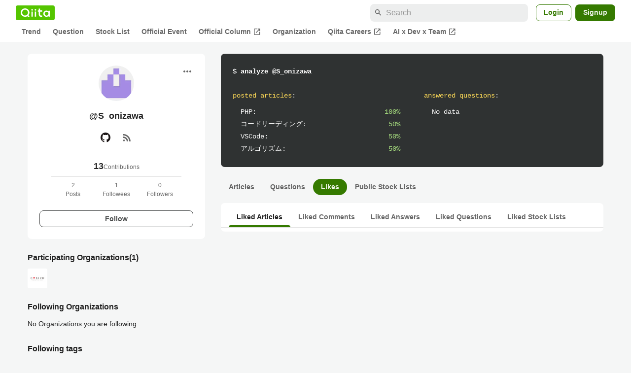

--- FILE ---
content_type: application/javascript; charset=utf-8
request_url: https://fundingchoicesmessages.google.com/f/AGSKWxVgVwytExek03zX8RQN95CoXlC7VXAiV27AvN9dX3ck_Wdz-7KYmz1hQwFqO71nmyag_KfsRPcOGOfbmUHfQcAQmvMrFRIFgVbgrXKRHEBB32d8KuAn1qgr6JnOIgFsP19ec3WVlTkeYRV3BdD7OasV5OEXq-x6xh3oUYBSyFj6BcBFrCEpwjcg1BUH/_/landingads?/ad_generator._120x60._sidebar_ad_/336x280.
body_size: -1290
content:
window['786b64cf-a776-4b1f-b8a0-9fa1eb47e5e7'] = true;